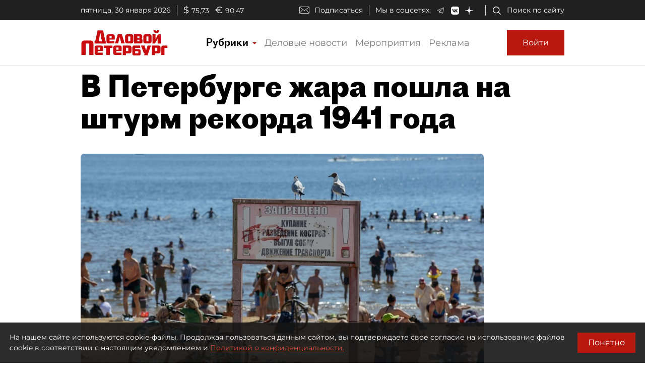

--- FILE ---
content_type: application/javascript
request_url: https://smi2.ru/counter/settings?payload=COmNAxjSz6-KwTM6JGRmYmY0YjRlLTk3MDYtNDRkNy1hNTg5LTdjOTJlNzkxNmYyMw&cb=_callbacks____0ml1j6f1w
body_size: 1515
content:
_callbacks____0ml1j6f1w("[base64]");

--- FILE ---
content_type: application/javascript;charset=utf-8
request_url: https://smi2.ru/data/js/97662.js
body_size: 3952
content:
function _jsload(src){var sc=document.createElement("script");sc.type="text/javascript";sc.async=true;sc.src=src;var s=document.getElementsByTagName("script")[0];s.parentNode.insertBefore(sc,s);};(function(){document.getElementById("unit_97662").innerHTML="<style>.unit-97662 { width: 100%; } /* color slider */ .unit-97662-desktop-1 { margin: 20px 0; } .unit-97662-desktop-1 .container-97662__header { margin-bottom: 15px; height: 28px; overflow: hidden; text-align: left; } .unit-97662-desktop-1 .container-97662__header-logo { display: inline-block; vertical-align: top; height: 28px !important; width: auto !important; } .unit-97662-desktop-1 .zen-container { height: 217px; } .unit-97662-desktop-1 .zen-container .list-container-item { width: 230px; height: 207px; border-radius: 0; margin-right: 10px; -webkit-transition: -webkit-box-shadow .3s; transition: -webkit-box-shadow .3s; -o-transition: box-shadow .3s; transition: box-shadow .3s; transition: box-shadow .3s, -webkit-box-shadow .3s; border-radius: 6px; } .unit-97662-desktop-1 .zen-container .list-container-item:hover { -webkit-box-shadow: 0 4px 10px rgba(0, 0, 0, .2); box-shadow: 0 4px 10px rgba(0, 0, 0, .2); } .unit-97662-desktop-1 .zen-container .list-container-item>div { width: 100%; height: 100%; } .unit-97662-desktop-1 .zen-container .list-container-item .image-wrap { height: 190px; position: relative; } .unit-97662-desktop-1 .zen-container .list-container-item .image { height: 100%; will-change: opacity; -webkit-transition: opacity .3s; -o-transition: opacity .3s; transition: opacity .3s; } .unit-97662-desktop-1 .zen-container .list-container-item:hover .image { /* opacity: .6; */ } .unit-97662-desktop-1 .zen-container .list-container-item .image-shadow { position: absolute; top: 0; left: 0; width: 100%; height: 100%; } .unit-97662-desktop-1 .zen-container .list-container-item .container-97662__content { position: absolute; bottom: 0; left: 0; right: 0; } .unit-97662-desktop-1 .zen-container .list-container-item .title { font-family: Roboto, Arial, sans-serif; font-size: 15px; line-height: 17px; font-weight: bold; position: relative; text-shadow: 0 0 8px rgb(0, 0, 0, 0.3); } .unit-97662-desktop-1 .zen-container .list-container-item .title-light { text-shadow: 0 0 8px hsl(0, 0%, 100%, 0.3) } .unit-97662-desktop-1 .zen-container .list-container-item .subtitle { display: inline-block; font-family: Roboto, Arial, sans-serif; font-size: 12px; line-height: normal; color: #fff !important; background-color: rgba(235, 235, 235, 0.2); opacity: .65; padding: 4px 10px; margin-bottom: 15px; margin-left: 15px; border-radius: 100px; display: none; } /* nav */ .unit-97662-desktop-1 .zen-container .left-button, .unit-97662-desktop-1 .zen-container .right-button { background: url([data-uri]) 50% no-repeat #0b0806; width: 44px; height: 44px; border-radius: 50%; -webkit-box-shadow: 0 0 20px rgb(0, 0, 0, .2); box-shadow: 0 0 20px rgb(0, 0, 0, .2); } .unit-97662-desktop-1 .zen-container .left-button { -webkit-transform: translateY(-50%) translateZ(0) rotate(180deg); transform: translateY(-50%) translateZ(0) rotate(180deg); } .unit-97662-desktop-1 .zen-container .left-button.visible { -webkit-transform: translateY(-50%) translateX(100%) translateX(20px) rotate(180deg); -ms-transform: translateY(-50%) translateX(100%) translateX(20px) rotate(180deg); transform: translateY(-50%) translateX(100%) translateX(20px) rotate(180deg); } .unit-97662-desktop-1 .zen-container .left-button .arrow, .unit-97662-desktop-1 .zen-container .right-button .arrow { display: none; } /* mobile digit + text */ .unit-97662-mobile-1 { margin: 20px 0; } .unit-97662-mobile-1 .container-97662__header { margin-bottom: 15px; max-height: 20px; overflow: hidden; text-align: left; } .unit-97662-mobile-1 .container-97662__header-logo { display: inline-block; vertical-align: top; height: 20px !important; width: auto !important; } .unit-97662-mobile-1 .list-container { font-size: 0; } .unit-97662-mobile-1 .list-container-item { display: inline-block; vertical-align: top; width: 100%; -webkit-box-sizing: border-box; box-sizing: border-box; margin-bottom: 15px; counter-increment: step-counter; } .unit-97662-mobile-1 .list-container-item:before { content: counter(step-counter); display: block; font-family: Arial, sans-serif; font-size: 18px; line-height: 25px; font-weight: 700; color: #292929; text-align: center; width: 24px; height: 24px; float: left; margin-right: 15px; background-color: #ebebeb; border-radius: 4px; } .unit-97662-mobile-1 .container-97662__link { display: block; margin: 0; padding: 0; text-decoration: none; overflow: hidden; } .unit-97662-mobile-1 .container-97662__title { /* font-family: Arial, sans-serif; */ font-size: 16px; line-height: 1.4; font-weight: 700; color: #000; text-align: left; word-wrap: break-word; overflow: hidden; } .unit-97662-mobile-1 .container-97662__title:hover { /* text-decoration: underline; */ /* color: #000; */ } /* mobile text only */ .unit-97662-mobile-3 { margin: 20px 0; } .unit-97662-mobile-3 .container-97662 { margin-bottom: 10px; } .unit-97662-mobile-3 .container-97662__header { margin-bottom: 15px; height: 20px; overflow: hidden; text-align: left; position: relative; display: none; } .unit-97662-mobile-3 .container-97662__header-logo { display: inline-block; vertical-align: top; height: 20px !important; width: auto !important; } .unit-97662-mobile-3 .list-container { font-size: 0; display: -webkit-box; display: -ms-flexbox; display: flex; -ms-flex-wrap: wrap; flex-wrap: wrap; } .unit-97662-mobile-3 .list-container-item { display: inline-block; vertical-align: top; width: 100%; -webkit-box-sizing: border-box; box-sizing: border-box; padding: 10px; border-bottom: 1px solid #e8e8e8; } .unit-97662-mobile-3 .list-container-item>div {} .unit-97662-mobile-3 .container-97662__link { display: block; margin: 0; padding: 0; text-decoration: none; overflow: hidden; } .unit-97662-mobile-3 .container-97662__img-wrap { width: 100%; height: 0; padding-top: 65%; position: relative; display: none; } .unit-97662-mobile-3 .container-97662__img { display: block; border: none; position: absolute; top: 0px; left: 0px; right: 0px; bottom: 0px; background-repeat: no-repeat; background-position: center center; background-size: cover; } .unit-97662-mobile-3 .container-97662__title { font-size: 16px; line-height: 1.4; font-weight: bold; color: #000; text-align: left; word-wrap: break-word; overflow: hidden; } .unit-97662-mobile-3 .container-97662__title:hover { /* color: #595959; */ } .unit-97662-mobile-3 .container-97662__footer { display: -webkit-box; display: -ms-flexbox; display: flex; -webkit-box-pack: end; -ms-flex-pack: end; justify-content: flex-end; text-align: right; position: relative; } .unit-97662-mobile-3 .container-97662__footer-text { font-family: Arial, sans-serif; font-size: 12px; line-height: 16px; color: #ccc; letter-spacing: .5px; margin-right: 4px; } .unit-97662-mobile-3 .container-97662__footer-logo { display: inline-block; vertical-align: top; height: 16px !important; width: auto !important; }</style>";var cb=function(){var clickTracking = "";/* определение мобильных устройств */ function isMobile() { if (navigator.userAgent.match(/(iPhone|iPod|iPad|Android|playbook|silk|BlackBerry|BB10|Windows Phone|Tizen|Bada|webOS|IEMobile|Opera Mini|Symbian|HTC_|Fennec|WP7|WP8)/i)) { return true; } return false; } var parent_element = JsAPI.Dom.getElement("unit_97662"); parent_element.removeAttribute('id'); var a = parent_element.querySelector('a'); if (a) parent_element.removeChild(a); var containerOuter, container; containerOuter = JsAPI.Dom.createDom('div', 'container-97662-outer', container = JsAPI.Dom.createDom('div', 'container-97662', JsAPI.Dom.createDom('div', 'container-97662__header', [ JsAPI.Dom.createDom('a', { 'class': 'container-97662__header-logo-link', 'href': 'https://smi2.ru/', 'target': '_blank', 'rel': 'noopener noreferrer nofollow' }, JsAPI.Dom.createDom('img', { 'class': 'container-97662__header-logo', 'src': '//static.smi2.net/static/logo/smi2.svg', 'alt': 'СМИ2' })) ]))); JsAPI.Dom.appendChild(parent_element, containerOuter); var opt_fields = JsAPI.Dao.NewsField.IMAGE | JsAPI.Dao.NewsField.TITLE | JsAPI.Dao.NewsField.DOMAIN; function colorSlider(block_id) { var itemOptions = { 'isLazy': false, 'defaultIsDark': true, 'color': undefined, /* 'color': {'r': 38, 'g': 38, 'b': 38}, */ 'defaultColor': { 'r': 38, 'g': 38, 'b': 38 }, 'lightingThreshold': 180, }; var itemContentRenderer = function(parent, model, index) { var isLazy = itemOptions['isLazy']; var defaultIsDark = itemOptions['defaultIsDark']; var color = itemOptions['color']; var defaultColor = itemOptions['defaultColor']; var lightingThreshold = itemOptions['lightingThreshold'] ? itemOptions['lightingThreshold'] : undefined; var url = model['url']; var image = model['image']; var title = model['title']; var subtitle = model['domain']; var child; JsAPI.Dom.appendChild(parent, child = JsAPI.Dom.createDom('div')); var renderFunc = function() { var renderCallback = function(rgb, isDark) { var titleElement, subtitleElement; var imageShadow = JsAPI.Dom.createDom('div', 'image-shadow'); var contentChildren = [ titleElement = JsAPI.Dom.createDom('div', 'title ' + (isDark ? 'title-dark' : 'title-light'), title), ]; if (subtitle) contentChildren.push(subtitleElement = JsAPI.Dom.createDom('div', 'subtitle ' + (isDark ? 'subtitle-dark' : 'subtitle-light'), subtitle)); JsAPI.Dom.appendChild(child, JsAPI.Dom.createDom('a', { 'class': 'link', 'href': url, 'target': '_blank', 'rel': 'noopener noreferrer nofollow', }, [ JsAPI.Dom.createDom('div', 'image-wrap', [ JsAPI.Dom.createDom('div', { 'class': 'image', 'style': 'background-image: url(' + image + ')' }), imageShadow ]), JsAPI.Dom.createDom('div', 'container-97662__content', contentChildren) ])); JsAPI.Dom.setStyle(child, 'backgroundColor', 'rgb(' + rgb.r + ',' + rgb.g + ',' + rgb.b + ')'); JsAPI.Dom.setStyle(imageShadow, 'background', 'radial-gradient(100% 100% at 50% 0px, transparent 50%, rgb(' + rgb.r + ', ' + rgb.g + ', ' + rgb.b + ') 100%) rgba(0, 0, 0, 0.2)'); }; if (color) { renderCallback(color, defaultIsDark); } else { JsAPI.Ui.Utils.LoadImage(image, function(img) { var rgb = JsAPI.Ui.Utils.GetImageColor(img, defaultColor); var isDark = JsAPI.Ui.Utils.IsDarkColor(rgb, lightingThreshold); renderCallback(rgb, isDark); }, function() { console.error('Failed to load image "' + image + '"'); renderCallback(defaultColor, defaultIsDark); }); } }; if (isLazy) { JsAPI.Viewability.observe(child, undefined, function() { renderFunc(); }, /* timeout */ 0); } else { renderFunc(); } }; JsAPI.Ui.ZenBlock({ 'block_type': JsAPI.Ui.BlockType.NEWS, 'page_size': 10, 'max_page_count': Infinity, 'parent_element': container, 'item_content_renderer': itemContentRenderer, 'block_id': block_id, 'fields': opt_fields, 'click_tracking': undefined, }, function(block) {}, function(reason) { console.error('Error:', reason); }); } function digitText(block_id) { var item_content_renderer = function(parent, model, index) { JsAPI.Dom.appendChild(parent, JsAPI.Dom.createDom('div', undefined, [ JsAPI.Dom.createDom('a', { 'class': 'container-97662__link', 'href': model['url'], 'target': '_blank', 'rel': 'noopener noreferrer nofollow' }, [ JsAPI.Dom.createDom('div', 'container-97662__title', model['title']) ]) ])); }; JsAPI.Ui.ListBlock({ 'page_size': 4, 'max_page_count': 1, 'parent_element': container, 'properties': undefined, 'item_content_renderer': item_content_renderer, 'block_id': block_id, 'fields': opt_fields }, function(block) {}, function(reason) {}); } function textOnly(block_id) { var item_content_renderer = function(parent, model, index) { JsAPI.Dom.appendChild(parent, JsAPI.Dom.createDom('div', undefined, [ JsAPI.Dom.createDom('a', { 'class': 'container-97662__link', 'href': model['url'], 'target': '_blank', 'rel': 'noopener noreferrer nofollow' }, [ JsAPI.Dom.createDom('div', 'container-97662__img-wrap', JsAPI.Dom.createDom('div', { 'class': 'container-97662__img', 'style': 'background-image: url(' + model['image'] + ')' })), JsAPI.Dom.createDom('div', 'container-97662__title', model['title']) ]) ])); }; var footer = JsAPI.Dom.createDom('div', 'container-97662__footer', [ JsAPI.Dom.createDom('span', 'container-97662__footer-text', 'Рекомендации '), JsAPI.Dom.createDom('a', { 'class': 'container-97662__footer-logo-link', 'href': 'https://smi2.ru/', 'target': '_blank', 'rel': 'noopener noreferrer nofollow' }, JsAPI.Dom.createDom('img', { 'class': 'container-97662__footer-logo', 'src': '//static.smi2.net/static/logo/smi2.svg', 'alt': 'СМИ2' })) ]); JsAPI.Dom.appendChild(containerOuter, footer); JsAPI.Ui.ListBlock({ 'page_size': 4, 'max_page_count': 1, 'parent_element': container, 'properties': undefined, 'item_content_renderer': item_content_renderer, 'block_id': block_id, 'fields': opt_fields }, function(block) {}, function(reason) {}); } var random = Math.random(); if (isMobile()) { /* if (random < 0.33) { parent_element.classList.add('unit-97662-desktop-1'); colorSlider(103873); } else if (random >= 0.33 && random < 0.66) { parent_element.classList.add('unit-97662-mobile-1'); digitText(103874); } else { parent_element.classList.add('unit-97662-mobile-3'); textOnly(103875); } */ parent_element.classList.add('unit-97662-mobile-3'); textOnly(103875); } else { parent_element.classList.add('unit-97662-desktop-1'); colorSlider(97662); }};if(!window.jsapi){window.jsapi=[];_jsload("//static.smi2.net/static/jsapi/jsapi.v5.25.25.ru_RU.js");}window.jsapi.push(cb);}());/* StatMedia */(function(w,d,c){(w[c]=w[c]||[]).push(function(){try{w.statmedia50921=new StatMedia({"id":50921,"user_id":null,"user_datetime":1769816713170,"session_id":null,"gen_datetime":1769816713171});}catch(e){}});if(!window.__statmedia){var p=d.createElement('script');p.type='text/javascript';p.async=true;p.src='https://cdnjs.smi2.ru/sm.js';var s=d.getElementsByTagName('script')[0];s.parentNode.insertBefore(p,s);}})(window,document,'__statmedia_callbacks');/* /StatMedia */